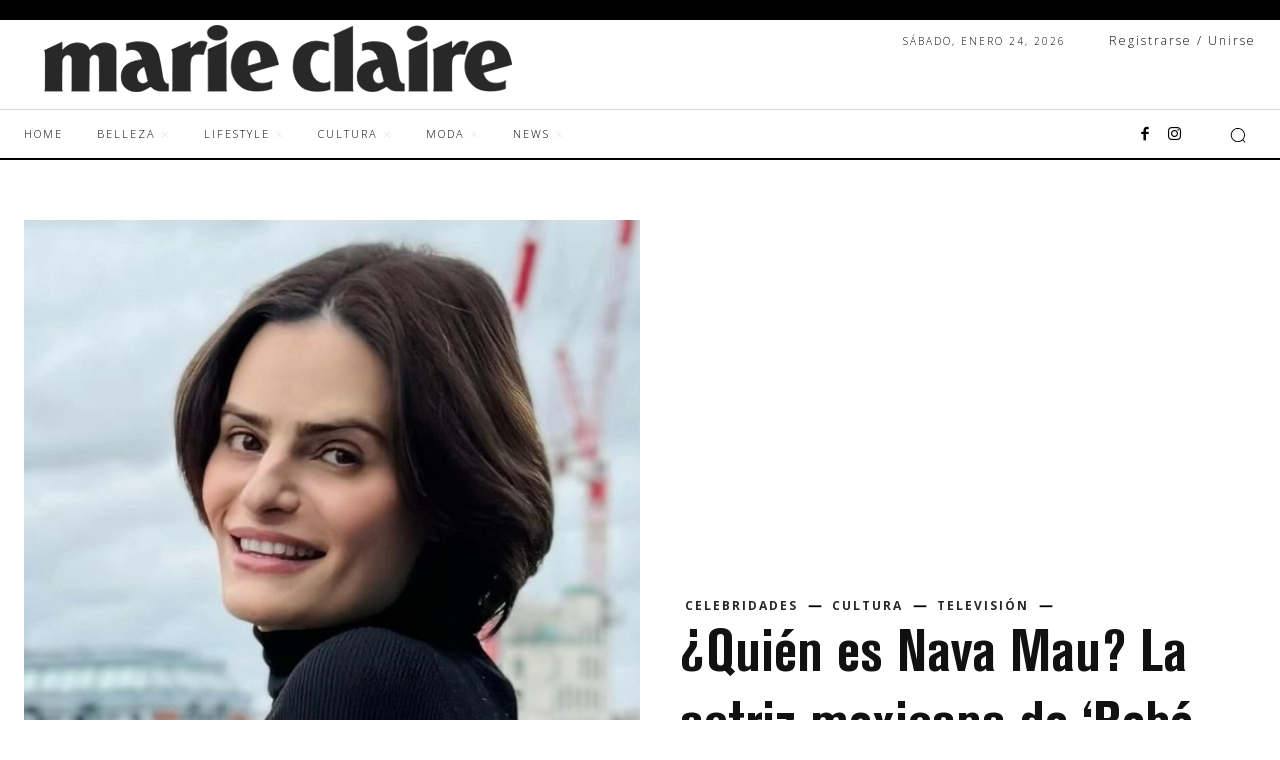

--- FILE ---
content_type: text/html; charset=utf-8
request_url: https://www.google.com/recaptcha/api2/aframe
body_size: 269
content:
<!DOCTYPE HTML><html><head><meta http-equiv="content-type" content="text/html; charset=UTF-8"></head><body><script nonce="ZSLSwgq5u7ZFjeZz_WzbzA">/** Anti-fraud and anti-abuse applications only. See google.com/recaptcha */ try{var clients={'sodar':'https://pagead2.googlesyndication.com/pagead/sodar?'};window.addEventListener("message",function(a){try{if(a.source===window.parent){var b=JSON.parse(a.data);var c=clients[b['id']];if(c){var d=document.createElement('img');d.src=c+b['params']+'&rc='+(localStorage.getItem("rc::a")?sessionStorage.getItem("rc::b"):"");window.document.body.appendChild(d);sessionStorage.setItem("rc::e",parseInt(sessionStorage.getItem("rc::e")||0)+1);localStorage.setItem("rc::h",'1769288893537');}}}catch(b){}});window.parent.postMessage("_grecaptcha_ready", "*");}catch(b){}</script></body></html>